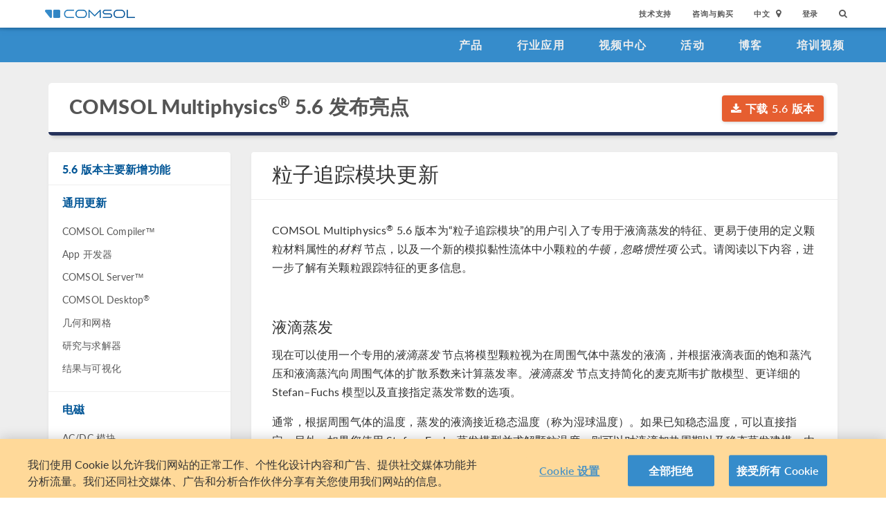

--- FILE ---
content_type: text/html; charset=UTF-8
request_url: http://cn.comsol.com/release/5.6/particle-tracing-module
body_size: 15553
content:
<!DOCTYPE html>
<html lang="zh">
    <head>

    <meta http-equiv="X-UA-Compatible" content="IE=edge" />
    <meta charset="utf-8">

    <meta name="google-site-verification" content="z5hDfT_E7CX17oo2FoMdd5iDrIa5uO2zGiCVzApxl3w" />
    <meta name='yandex-verification' content='6172511f3cfa98fc' />
<script type="text/javascript" src="/js/cm-onetrust.js"></script>
<!-- OneTrust Cookies Consent Notice start -->
<script nonce="3AsqIZuG7AqfeivQ/JN8eQ==" type="text/javascript" src="https://cdn.cookielaw.org/consent/895cce8f-d23a-4dd2-98b6-ce758c88965b/OtAutoBlock.js" ></script>
<script nonce="3AsqIZuG7AqfeivQ/JN8eQ==" src="https://cdn.cookielaw.org/scripttemplates/otSDKStub.js" data-document-language="true" type="text/javascript" charset="UTF-8" data-domain-script="895cce8f-d23a-4dd2-98b6-ce758c88965b" ></script>

    <script type="text/javascript" nonce="3AsqIZuG7AqfeivQ/JN8eQ==">
    function OptanonWrapper() { }
        </script>
<!-- OneTrust Cookies Consent Notice end -->
<script type="text/plain" class='optanon-category-C0001' src="/js/onetrust/cat1.js"></script>
<script type="text/plain" class='optanon-category-C0002' src="/js/onetrust/cat2.js"></script>
<script type="text/plain" class='optanon-category-C0003' src="/js/onetrust/cat3.js"></script>
<script type="text/plain" class='optanon-category-C0004' src="/js/onetrust/cat4.js"></script>
    <title>粒子追踪模块更新 - COMSOL&reg; 5.6 发布亮点</title>
    <meta name="keywords" content="">
<meta name="description" content="COMSOL&#xA0;Multiphysics&#xAE;&#x20;5.6&#x20;&#x7248;&#x672C;&#x7684;&#x201C;&#x7C92;&#x5B50;&#x8FFD;&#x8E2A;&#x6A21;&#x5757;&#x201D;&#x5F15;&#x5165;&#x4E86;&#x591A;&#x9879;&#x66F4;&#x65B0;&#x3002;&#x67E5;&#x770B;&#x65B0;&#x589E;&#x529F;&#x80FD;&#x3002;">
<meta name="viewport" content="width&#x3D;device-width,&#x20;initial-scale&#x3D;1.0">
<link rel="alternate" href="https://cn.comsol.com/release/5.6/particle-tracing-module" hreflang="zh" />
<link rel="alternate" href="https://www.comsol.com/release/5.6/particle-tracing-module" hreflang="en" />
<link rel="alternate" href="https://www.comsol.de/release/5.6/particle-tracing-module" hreflang="de" />
<link rel="alternate" href="https://www.comsol.fr/release/5.6/particle-tracing-module" hreflang="fr-FR" />
<link rel="alternate" href="https://www.comsol.it/release/5.6/particle-tracing-module" hreflang="it" />
<link rel="alternate" href="https://www.comsol.jp/release/5.6/particle-tracing-module" hreflang="ja" />

<script nonce="3AsqIZuG7AqfeivQ/JN8eQ==">
  var consoleOverride = window.console;
  window.console.log = function() { return };

    window.innerOnError = function(msg, url, lineNo, columnNo, error) {
        var message = {
            message:  msg,
            scriptUrl:  url,
            line:  lineNo,
            column: columnNo,
            error: error,
            documentUrl: window.location.href,
        };
        var msgString = JSON.stringify(message);

        httpRequest = new XMLHttpRequest();

        if (!httpRequest) {
            return false;
        }
        httpRequest.open('POST', '/js/onerror');
        httpRequest.setRequestHeader('Content-Type', 'application/x-www-form-urlencoded');
        httpRequest.send('msg=' + encodeURIComponent(msgString));
    };

    window.onerror = function(msg, url, lineNo, columnNo, error) {
        try {
            var string = msg.toLowerCase();
            var substring = "script error";
            //dont log script errors
            console.log(string.indexOf(substring));
            if (string.indexOf(substring) == -1){
                window.innerOnError(msg, url, lineNo, columnNo, error);
            }
        } catch(error) {
            //do nothing for now
        }
        return false;
    };
</script>

<script nonce='3AsqIZuG7AqfeivQ/JN8eQ=='>window.cmCssVersion = 'bootstrap3';</script>
<link href="&#x2F;images&#x2F;favicon.ico" rel="shortcut&#x20;icon" type="image&#x2F;vnd.microsoft.icon">
<link href="&#x2F;css&#x2F;bootstrap3-external-8514694362.css" media="all" rel="stylesheet" type="text&#x2F;css">
<link href="&#x2F;css&#x2F;bootstrap5&#x2F;pages&#x2F;release-compatibility-fix.css,&#x2F;css&#x2F;jquery-ui&#x2F;css&#x2F;ui-lightness&#x2F;jquery-ui-1.10.3.custom.css,&#x2F;css&#x2F;navigation.css,&#x2F;css&#x2F;navigation-bs3-8514694362.css" media="screen" rel="stylesheet" type="text&#x2F;css">
<link href="&#x2F;css&#x2F;print-8514694362.css" media="print" rel="stylesheet" type="text&#x2F;css"><script type="text&#x2F;javascript" src="&#x2F;js&#x2F;jquery.min.js,&#x2F;js&#x2F;release&#x2F;release52.js,&#x2F;js&#x2F;jquery.jslatex.js,&#x2F;js&#x2F;bootstrap3&#x2F;bootstrap.min.js,&#x2F;js&#x2F;bootstrap-modal.js,&#x2F;js&#x2F;jquery-cookie&#x2F;cookie.js,&#x2F;js&#x2F;jquery-ui&#x2F;js&#x2F;jquery-ui.js,&#x2F;js&#x2F;topnav.js,&#x2F;js&#x2F;general.js,&#x2F;js&#x2F;jquery.lazyload.js,&#x2F;js&#x2F;newsfeed.js,&#x2F;js&#x2F;modernizr&#x2F;webp-27304947827.js"></script>
<!--[if lt IE 9]><script type="text&#x2F;javascript" src="&#x2F;js&#x2F;html5-27304947827.js"></script><![endif]-->

<script type="text/javascript" src="//use.typekit.net/zhi5ori.js"></script><script type="text/javascript" nonce="3AsqIZuG7AqfeivQ/JN8eQ==">try{Typekit.load();}catch(e){}</script>

<script nonce="3AsqIZuG7AqfeivQ/JN8eQ==">var jsTrans = {"read-more":"\u6269\u5c55\u9605\u8bfb","read-less":"\u7b80\u7565\u9605\u8bfb","next-btn":"\u4e0b\u4e00\u9875","prev-btn":"\u4e0a\u4e00\u9875","close-btn":"\u5173\u95ed"};</script>

<script script type='text/plain' class='cm-category-C0002' nonce="3AsqIZuG7AqfeivQ/JN8eQ==">
var isComsolVisitor = document.cookie.match('isComsolVisitor=true');
var _gaq = {push: function() {}};
if (!isComsolVisitor) {
    var _gaq = {
       push: function (p) { try {console.log('faux gaq: ', p);} catch (e) {} }
    }
    var ga = function () {}; //stop contact page from sending info to GA
} else {
    (function(i,s,o,g,r,a,m){i['GoogleAnalyticsObject']=r;i[r]=i[r]||function(){
    (i[r].q=i[r].q||[]).push(arguments)},i[r].l=1*new Date();a=s.createElement(o),
    m=s.getElementsByTagName(o)[0];a.async=1;a.src=g;
    let n=s.querySelector('[nonce]');n&&a.setAttribute('nonce',n.nonce||n.getAttribute('nonce'));
    m.parentNode.insertBefore(a,m)
    })(window,document,'script','//www.google-analytics.com/analytics.js','ga');

    ga('create', 'UA-828192-22', 'auto');
    ga('require', 'displayfeatures');
    ga('send', 'pageview');
}
</script>
<!-- Global site tag (gtag.js) - Google Analytics -->
<script type="text/plain" class="optanon-category-C0002" nonce="3AsqIZuG7AqfeivQ/JN8eQ==" 
    async src="https://www.googletagmanager.com/gtag/js?id=G-3TSBK3MTJ3"></script>
<script type="text/plain" class="cm-category-C0002" nonce="3AsqIZuG7AqfeivQ/JN8eQ==">
window.dataLayer = window.dataLayer || [];
function gtag(){dataLayer.push(arguments);}
gtag('js', new Date());

gtag('config', 'G-3TSBK3MTJ3');

const event = new Event("ga4_loaded");
window.dispatchEvent(event);
</script><script type="text/plain" nonce="3AsqIZuG7AqfeivQ/JN8eQ==" class="optanon-category-C0004">
!function(w, d) {
    if (!w.rdt) {
        var p = w.rdt = function() {
            p.sendEvent ? p.sendEvent.apply(p, arguments) : p.callQueue.push(arguments);
        };
        p.callQueue = [];
        var t = d.createElement("script");
        t.src = "https://www.redditstatic.com/ads/pixel.js";
        t.async = true;
        var s = d.getElementsByTagName("script")[0];
        s.parentNode.insertBefore(t, s);
    }
}(window, document);

rdt('init', 'a2_g8leh335h9kp');
rdt('track', 'PageVisit');
</script>
<!-- End Reddit Pixel -->
    <script type="text/plain" class="optanon-category-C0004" src="http://hm.baidu.com/h.js?2c3dfd5fb089759b4971280ad181e9ee"></script>

<meta property="twitter:card" content="website" />
<meta property="twitter:site" content="@COMSOL_Inc" />
<meta property="og:title" content="粒子追踪模块更新 - COMSOL&reg; 5.6 发布亮点" />
<meta property="og:card" content="summary" />
<meta property="og:type" content="website" />
<meta property="og:url" content="http://cn.comsol.com/release/5.6/particle-tracing-module" />
<meta property="og:description" content="COMSOL&nbsp;Multiphysics&reg; 5.6 版本的&ldquo;粒子追踪模块&rdquo;引入了多项更新。查看新增功能。" />
<meta property="og:site_name" content="COMSOL" />
<meta property="og:image" content="https://cdn.comsol.com/release/56/particle-tracing-module/og-particle-tracing-module.png" />

<script type="application/ld+json" nonce="3AsqIZuG7AqfeivQ/JN8eQ==">
{
  "@context": "http://schema.org",
  "@type": "WebSite",
  "url": "http://cn.comsol.com",
  "potentialAction": {
    "@type": "SearchAction",
    "target": "http://cn.comsol.com/search/?s={search_term_string}",
    "query-input": "required name=search_term_string"
  }
}
</script>
</head>
    <body class="site-cn ">

        <!--googleoff: index-->
                        
    <div class="nav-toolbar">
        <a class="topnav-brand active" href="/"><img class="img-responsive center-block conf-comsol-logo logo-mTop" src="https://cdn.comsol.com/company/logo/comsol-logo-130x20.png" alt="COMSOL"></a>
        <!-- toggele search bar -->
        <div class="pull-right float-end nav-toolbar-links" style="display: none"  data-cm-search-bar="search">
            <div class="topnav-searchbar">
                <form class="" role="search" action="/search/">
                    <input type="text" class="hidden-search-input" data-cm-hidden-search data-hj-whitelist gaq-name="topNavDesktop" value="" name="s" placeholder="Search"><button class="search-submit" type="submit"><i class="fa fa-search"></i></button><span class="search-close" data-cm-search-toggle><i class="fa fa-times fa" aria-hidden="true"></i></span>
                </form>
            </div>
        </div>
        <!-- toolbar -->

                <ul class="pull-right float-end nav-toolbar-links" data-cm-search-bar="nav">
            <li class="tn-link" ><a href="/support">技术支持</a></li>
            <li class="tn-link" ><a href="/contact">咨询与购买</a></li>
            <li class="tn-link location-select">
                <div>
                    <div class="location-btn" data-cm-lang-toggle>
                                                中文<span>&nbsp;&nbsp;<i class="fa fa-map-marker fa-solid fa-location-dot"></i></span>
                    </div>
                    <ul style="display: none;" data-cm-lang-list>

                                                                                                        <li>
                                <a tabindex="-1" href="http://www.comsol.de/release/5.6/particle-tracing-module?setlang=1" >Deutsch</a>
                            </li>
                                                                                <li>
                                <a tabindex="-1" href="http://www.comsol.com/release/5.6/particle-tracing-module?setlang=1" >English</a>
                            </li>
                                                                                <li>
                                <a tabindex="-1" href="http://www.comsol.fr/release/5.6/particle-tracing-module?setlang=1" >Français</a>
                            </li>
                                                                                <li>
                                <a tabindex="-1" href="http://www.comsol.it/release/5.6/particle-tracing-module?setlang=1" >Italiano</a>
                            </li>
                                                                                <li>
                                <a tabindex="-1" href="http://www.comsol.jp/release/5.6/particle-tracing-module?setlang=1" >日本語</a>
                            </li>
                                                                                <li>
                                <a tabindex="-1" href="http://cn.comsol.com/release/5.6/particle-tracing-module?setlang=1" >中文</a>
                            </li>
                                                                   </ul>
                </div>
            </li><li class="tn-link tn-login-username" data-cm-logged-in style="display:none">
                    <em><a href="/access/" data-cm-access-full-name data-hj-suppress data-matomo-mask></a></em><span class="footerDivider">|</span>
            </li><li class="tn-link tn-logout-btn" data-cm-logged-in style="display:none">
                    <a href="/access/logout/">退出</a>
            </li><li class="tn-link" data-cm-logged-out>
                    <a href="/access/login">登录</a>
                    </li><li class="tn-link topnav-search" data-cm-search-toggle><i class="fa fa-search" for="focus-input" aria-hidden="true"  ></i></li>
        </ul>

    </div><!-- nav-toolbar-->

    <!-- navbar -->
    <div class="nav-primary-links">
        <ul class="pull-right float-end bottom-nav-links">
            <li class="bn-link"><a href="/products" class="nav-link" >产品</a></li>
            <li class="bn-link"><a href="/industries" class="nav-link">行业应用</a></li>
            <li class="bn-link"><a href="/videos" class="nav-link">视频中心</a></li>
            <li class="bn-link"><a href="/events" class="nav-link">活动</a></li>
            <li class="bn-link"><a href="/blogs" class="nav-link">博客</a></li>
            <li class="bn-link"><a href="/video-training" class="nav-link">培训视频</a></li>
        </ul>
    </div><!-- nav-prim -->

    <!-- mobile -->
    <div class="top-tool mobile-nav-toolbar">

        <!-- toggle search -->
        <div class="topnav-searchbar pull-right float-end" style="display: none"  data-cm-search-bar="search">
            <form class="" role="search" action="/search/">
                <input type="search" gaq-name="topNavDesktop" value="" name="s" placeholder="Search"><button class="search-submit" type="submit" ><i class="fa fa-search"></i></button><span class="search-close" data-cm-search-toggle><i class="fa fa-times" aria-hidden="true"></i></span>
            </form>
        </div>

        <div class="mobile-top" data-cm-search-bar="nav">
            <a class="topnav-brand active" href="/"><img class="img-responsive center-block conf-comsol-logo" src="https://cdn.comsol.com/company/logo/comsol-logo-130x20.png" alt="COMSOL"></a>
            <!-- menu and drop down -->

            <div class="menu-btn pull-right float-end" data-cm-menu-toggle>
                Menu
            </div>
            <div class="mobile-nav-primary-links" style="display: none;" data-cm-menu-list>
                <ul class="mobile-bottom-nav-links">
                    <li><a href="/products" class="nav-link">产品</a></li>
                    <li><a href="/industries" class="nav-link">行业应用</a></li>
                    <li><a href="/videos" class="nav-link">视频中心</a></li>
                    <li><a href="/events" class="nav-link">活动</a></li>
                    <li><a href="/blogs" class="nav-link">博客</a></li>
                    <li><a href="/video-training" class="nav-link">培训视频</a></li>
                    <li><a href="/support" class="nav-link">技术支持</a></li>
                </ul>
            </div>
            <!--  -->
            <!-- search -->

            <div class="tn-link topnav-search pull-right float-end" data-cm-search-toggle><i class="fa fa-search" aria-hidden="true"></i></div>

        </div>
    </div><!-- mobile -->

    <div class="bottom-tool mobile-nav-toolbar">
        <ul class="pull-right float-end nav-toolbar-links">
                         <li class="tn-link tn-login-username" data-cm-logged-in style="display:none">
                    <em><a href="/access/" data-cm-access-full-name data-hj-suppress data-matomo-mask></a></em><span class="footerDivider">|</span>
        </li><li class="tn-link tn-logout-btn" data-cm-logged-in style="display:none">
                    <a href="/access/logout/">退出</a>
        </li>
        <li class="tn-link" data-cm-logged-out>
                    <a href="/access/login">登录</a>
            </li>
            <li class="bn-link" ><a href="/contact" class="nav-link">咨询与购买</a></li>
            <li class="bn-link">
                <div class="location-select">
                    <div class="location-btn mobile-btn-location" data-cm-lang-toggle>
                        <span><i class="fa fa-map-marker fa-solid fa-location-dot"></i></span>
                    </div>
                    <ul style="display: none;" data-cm-lang-list><!-- continents -->
                        <!--  -->
                                                                                                        <li>
                                <a tabindex="-1" href="http://www.comsol.de/release/5.6/particle-tracing-module?setlang=1" >Deutsch</a>
                            </li>
                                                                                <li>
                                <a tabindex="-1" href="http://www.comsol.com/release/5.6/particle-tracing-module?setlang=1" >English</a>
                            </li>
                                                                                <li>
                                <a tabindex="-1" href="http://www.comsol.fr/release/5.6/particle-tracing-module?setlang=1" >Français</a>
                            </li>
                                                                                <li>
                                <a tabindex="-1" href="http://www.comsol.it/release/5.6/particle-tracing-module?setlang=1" >Italiano</a>
                            </li>
                                                                                <li>
                                <a tabindex="-1" href="http://www.comsol.jp/release/5.6/particle-tracing-module?setlang=1" >日本語</a>
                            </li>
                                                                                <li>
                                <a tabindex="-1" href="http://cn.comsol.com/release/5.6/particle-tracing-module?setlang=1" >中文</a>
                            </li>
                                                                   </ul>
                </div>
            </li>
        </ul>
    </div>
<!--</nav> -->
                <!--googleon: index-->
        <div class="content">
            <div class="contentWindow">
                                <div class="rh51-bg rh53">
    <div class="rh51-container container">

        <div class="card heading-card-release55">
    <div class="row">
        <div class="col-xs-12">
            <div class="heading-card-title">
                <h1><a href="/release/5.6">COMSOL&nbsp;Multiphysics<sup>&reg;</sup> 5.6 发布亮点</a></h1>
                <a class="btn hidden-xs" href="/product-download"><i class="fa fa-download"></i> 下载 5.6 版本</a>
            </div>

        </div><!-- end col-xs-12 -->
    </div><!-- end Row -->
</div><!-- end content box -->
<!-- This ends the Title Bar -->


        <div class="spacer"></div>

        <div class="row rh55-content" rh52-content>

            <div class="col-sm-4 col-md-3">
                
<div class="rh51-sidebar-mobile-trigger visible-xs">
<div class="row">
<div class="col-xs-12">
    <a class="r51-btn rh51-dl-btn" href="/product-download"><i class="fa fa-download"></i></a>
    <button class="btn r51-btn r51-btn-menuToggle" data-toggle="collapse" data-target="#collapseExample" cm-release51-menutoggle>View All</button><!-- toggle button for nav on mobile -->
</div>
</div>
</div>

<div class="doublespacer visible-xs"></div>

<div cm-scrolly-followy-container>

<div cm-scrolly-followy-fill class="r51-sticky-scroll-filler"> </div>

<div class="rh51-sidebar-wrap collapse" id="collapseExample" cm-scrolly-followy-nav>
    <ul class="list-unstyled r51-toc" cm-release51-sidenav>
                <li class="r51-toc-parent r51-toc-intro " cm-release51-toc-parent>

            <span><a href="/release/5.6" class="">5.6 版本主要新增功能</a></span>
        </li>
        <li class="r51-toc-parent" cm-release51-toc-parent>
            <span>通用更新</span>             <ul class="list-unstyled">
                    <li><a href="/release/5.6/comsol-compiler">
                    COMSOL&nbsp;Compiler&trade;                    </a></li>
                    <li><a href="/release/5.6/application-builder">
                    App 开发器                    </a></li>
                        <li><a href="/release/5.6/comsol-server">
                    COMSOL&nbsp;Server&trade;                    </a></li>
                        <li><a href="/release/5.6/comsol-desktop">
                    COMSOL&nbsp;Desktop<sup>&reg;</sup>                    </a></li>
                        <li><a href="/release/5.6/geometry-and-mesh">
                    几何和网格                    </a></li>
                        <li><a href="/release/5.6/studies-and-solvers">
                    研究与求解器                    </a></li>
                        <li><a href="/release/5.6/postprocessing-and-visualization">
                    结果与可视化                    </a></li>
            </ul>
        </li>
        <li class="r51-toc-parent" cm-release51-toc-parent>

            <span>电磁</span>
            <ul class="list-unstyled">
            <li><a href="/release/5.6/acdc-module">
                    AC/DC 模块                    </a></li>
                        <li><a href="/release/5.6/rf-module">
                    RF 模块                    </a></li>
                        <li><a href="/release/5.6/wave-optics-module">
                    波动光学模块                    </a></li>
                        <li><a href="/release/5.6/ray-optics-module">
                    射线光学模块                    </a></li>
                        <li><a href="/release/5.6/semiconductor-module">
                    半导体模块                    </a></li>
                        
            </ul>
        </li>
        <li class="r51-toc-parent" cm-release51-toc-parent>

            <span><p>结构 &amp; 声学</p>
</span>
            <ul class="list-unstyled">
            <li><a href="/release/5.6/structural-mechanics-module">
                    结构力学模块                    </a></li>
                        <li><a href="/release/5.6/nonlinear-structural-materials-module">
                    非线性结构材料模块                    </a></li>
                        <li><a href="/release/5.6/composite-materials-module">
                    复合材料模块                    </a></li>
                        <li><a href="/release/5.6/geomechanics-module">
                    岩土力学模块                    </a></li>
                        <li><a href="/release/5.6/multibody-dynamics-module">
                    多体动力学模块                    </a></li>
                        <li><a href="/release/5.6/rotordynamics-module">
                    转子动力学模块                    </a></li>
                        <li><a href="/release/5.6/acoustics-module">
                    声学模块                    </a></li>
                        <li><a href="/release/5.6/mems-module">
                    MEMS 模块                    </a></li>
            </ul>
        </li>
         <li class="r51-toc-parent" cm-release51-toc-parent>

            <span><p>流体 &amp; 传热</p>
</span>
            <ul class="list-unstyled">
            <li><a href="/release/5.6/cfd-module">
                    CFD 模块                    </a></li>
                    <li><a href="/release/5.6/polymer-flow-module">
                    聚合物流动模块                    </a></li>
                                        <li><a href="/release/5.6/microfluidics-module">
                    微流体模块                    </a></li>
                        <li><a href="/release/5.6/porous-media-flow-module">
                    多孔介质流模块                    </a></li>
                        <li><a href="/release/5.6/subsurface-flow-module">
                    地下水流模块                    </a></li>
                    <li><a href="/release/5.6/pipe-flow-module">
                    管道流模块                    </a></li>
                                                <li><a href="/release/5.6/metal-processing-module">
                    金属加工模块                    </a></li>
                        <li><a href="/release/5.6/heat-transfer-module">
                    传热模块                    </a></li>
            </ul>
        </li>
        <li class="r51-toc-parent" cm-release51-toc-parent>

            <span>化工</span>
            <ul class="list-unstyled">
            <li><a href="/release/5.6/chemical-reaction-engineering-module">
                    化学反应工程模块                    </a></li>
                        <li><a href="/release/5.6/battery-design-module">
                    电池模块                    </a></li>
                        <li><a href="/release/5.6/electrodeposition-module">
                    电镀模块                    </a></li>
                        <li><a href="/release/5.6/corrosion-module">
                    腐蚀模块                    </a></li>
                        <li><a href="/release/5.6/electrochemistry-module">
                    电化学模块                    </a></li>
                        <li><a href="/release/5.6/fuel-cell-and-electrolyzer-module">
                    燃料电池和电解槽模块                    </a></li>
            </ul>
        </li>
        <li class="r51-toc-parent" cm-release51-toc-parent>

            <span>多功能</span>
            <ul class="list-unstyled">
                    <li><a href="/release/5.6/optimization-module">
                    优化模块                    </a></li>
                    <li><a href="/release/5.6/particle-tracing-module">
                    粒子追踪模块                    </a></li>
                        <li><a href="/release/5.6/liquid-and-gas-properties-module">
                    气液属性模块                    </a></li>
            </ul>
        </li>
        <li class="r51-toc-parent" cm-release51-toc-parent>

            <span>接口</span>
            <ul class="list-unstyled">
                        <li><a href="/release/5.6/livelink-matlab">
                    LiveLink&trade; <span class="llCompany"><em class="ipFor">for</em>&nbsp;MATLAB<sup>&reg;</sup></span>                    </a></li>
                        <li><a href="/release/5.6/livelink-simulink">
                    LiveLink&trade; <span class="llCompany"><em class="ipFor">for</em>&nbsp;Simulink<sup>&reg;</sup></span>                    </a></li>
                                             <li><a href="/release/5.6/cad-import-module">
                    CAD 导入模块                    </a></li>
                        <li><a href="/release/5.6/design-module">
                    设计模块                    </a></li>
                        <li><a href="/release/5.6/ecad-import-module">
                    ECAD 导入模块                    </a></li>
                        <li><a href="/release/5.6/livelink-excel">
                    LiveLink&trade; <span class="llCompany"><em class="ipFor">for</em>&nbsp;Excel<sup>&reg;</sup></span>                    </a></li>
                        <li><a href="/release/5.6/livelink-solidworks">
                    LiveLink&trade; <span class="llCompany"><em class="ipFor">for</em>&nbsp;SOLIDWORKS<sup>&reg;</sup></span>                    </a></li>
                        <li><a href="/release/5.6/livelink-inventor">
                    LiveLink&trade; <span class="llCompany"><em class="ipFor">for</em>&nbsp;Inventor<sup>&reg;</sup></span>                    </a></li>
                        <li><a href="/release/5.6/livelink-autocad">
                    LiveLink&trade; <span class="llCompany"><em class="ipFor">for</em>&nbsp;AutoCAD<sup>&reg;</sup></span>                    </a></li>
                        <li><a href="/release/5.6/livelink-revit">
                    LiveLink&trade; <span class="llCompany"><em class="ipFor">for</em>&nbsp;Revit<sup>&reg;</sup></span>                    </a></li>
                    <li><a href="/release/5.6/livelink-proengineer">
                    LiveLink&trade; <span class="llCompany"><em class="ipFor">for</em>&nbsp;PTC Pro/ENGINEER<sup>&reg;</sup></span>                    </a></li>
                        <li><a href="/release/5.6/livelink-creo-parametric">
                    LiveLink&trade; <span class="llCompany"><em class="ipFor">for</em>&nbsp;PTC Creo Parametric&trade;</span>                    </a></li>
                        <li><a href="/release/5.6/livelink-solid-edge">
                    LiveLink&trade; <span class="llCompany"><em class="ipFor">for</em>&nbsp;Solid Edge<sup>&reg;</sup></span>                    </a></li>
            </ul>
        </li>
        </ul>

        <a class="r51-btn rh51-dl-btn hidden-xs r51-sidebarButton" href="/product-download"><i class="fa fa-download"></i> 下载 5.6 版本</a>
</div>

</div><!-- /cm-scrolly-followy-box -->
            </div>

            <div class="col-sm-8 col-md-9">
                <div cm-release51-page-content>
                                        <div class="rh51-body-wrap content">
     
<h2 class='first'>粒子追踪模块更新</h2>

<p>COMSOL&nbsp;Multiphysics<sup>&reg;</sup> 5.6 版本为“粒子追踪模块”的用户引入了专用于液滴蒸发的特征、更易于使用的定义颗粒材料属性的<em>材料</em> 节点，以及一个新的模拟黏性流体中小颗粒的<em>牛顿，忽略惯性项</em> 公式。请阅读以下内容，进一步了解有关颗粒跟踪特征的更多信息。</p>
<h3 class='first'>液滴蒸发</h3>

<p>现在可以使用一个专用的<em>液滴蒸发</em> 节点将模型颗粒视为在周围气体中蒸发的液滴，并根据液滴表面的饱和蒸汽压和液滴蒸汽向周围气体的扩散系数来计算蒸发率。<em>液滴蒸发</em> 节点支持简化的麦克斯韦扩散模型、更详细的 Stefan–Fuchs 模型以及直接指定蒸发常数的选项。</p>

<p>通常，根据周围气体的温度，蒸发的液滴接近稳态温度（称为湿球温度）。如果已知稳态温度，可以直接指定。另外，如果您使用 Stefan–Fuchs 蒸发模型并求解颗粒温度，则可以对液滴加热周期以及稳态蒸发建模。由于加热时间可能占液滴总寿命的很大一部分，因此当周围的空气比释放到空气中的液滴温度高得多时，这非常有用。</p>

<p>
<div class='rh-image rh_image'>
        <a href="http://cdn.comsol.com/release/56/particle-tracing-module/droplet-evaporation.zh_CN.png" class="thumbnail cmImgBox lazyload print-small"
    data-gallery="cmImgModal"
    title="&#x6DB2;&#x6EF4;&#x84B8;&#x53D1;&#x793A;&#x4F8B;" 
    caption="&lt;p&gt;&lt;em&gt;&#x6C34;&#x6EF4;&#x5728;&#x5468;&#x56F4;&#x7A7A;&#x6C14;&#x4E2D;&#x84B8;&#x53D1;&#x7684;&#x8FC7;&#x7A0B;&#x3002;&#x9897;&#x7C92;&#x5927;&#x5C0F;&#x548C;&#x989C;&#x8272;&#x8868;&#x8FBE;&#x5F0F;&#x4E0E;&#x9897;&#x7C92;&#x8D28;&#x91CF;&#x6210;&#x6B63;&#x6BD4;&#x3002;&lt;&#x2F;em&gt;&lt;&#x2F;p&gt;"
    data-cm-alt="&#x6C34;&#x6EF4;&#x5206;&#x6563;&#x5230;&#x76D2;&#x5B50;&#x5185;&#x90E8;&#x6A21;&#x62DF;&#x7684;&#x5468;&#x56F4;&#x7A7A;&#x6C14;&#x4E2D;&#xFF0C;&#x8F83;&#x5927;&#x7684;&#x6C34;&#x6EF4;&#x4E3A;&#x7EA2;&#x8272;&#xFF0C;&#x8F83;&#x5C0F;&#x7684;&#x6C34;&#x6EF4;&#x4E3A;&#x84DD;&#x8272;&#x3002;"        > 
  <img id="" data-original="http&#x3A;&#x2F;&#x2F;cdn.comsol.com&#x2F;release&#x2F;56&#x2F;particle-tracing-module&#x2F;droplet-evaporation.zh_CN.png" alt="&#x6C34;&#x6EF4;&#x5206;&#x6563;&#x5230;&#x76D2;&#x5B50;&#x5185;&#x90E8;&#x6A21;&#x62DF;&#x7684;&#x5468;&#x56F4;&#x7A7A;&#x6C14;&#x4E2D;&#xFF0C;&#x8F83;&#x5927;&#x7684;&#x6C34;&#x6EF4;&#x4E3A;&#x7EA2;&#x8272;&#xFF0C;&#x8F83;&#x5C0F;&#x7684;&#x6C34;&#x6EF4;&#x4E3A;&#x84DD;&#x8272;&#x3002;" class="lazyload" src="/shared/images/graydot.gif" width="100%" />  </a>

        <div class='rh-image-description rh-image__caption'>
           <em>水滴在周围空气中蒸发的过程。颗粒大小和颜色表达式与颗粒质量成正比。</em>
        </div>
</div></p>
<h3 class='first'>来自材料的颗粒属性</h3>

<p>在<em>流体流动颗粒跟踪</em> 接口中，现在可以从<em>材料</em> 节点获取颗粒材料属性，而不必直接指定。通过这一更改，您可以在颗粒跟踪模型中更有效地使用“材料库”。还可以在多个不同的力使用相同的材料属性时简化操作：您只需指定这个属性一次。</p>

<p>默认情况下，每个<em>流体流动颗粒跟踪</em> 模型都需要指定颗粒密度。根据添加到模型的附加力和其他特征，可能还需要其他材料属性，例如，<em>介电泳力</em> 域条件需要颗粒的相对介电常数和电导率。这些属性将自动取自用于定义颗粒密度的相同材料，您也可以选择自己定义任何材料属性，而不是从“材料库”中获取。使用新的<em>液滴蒸发</em> 节点将模型颗粒视为蒸发液滴时，您也可以从另一个<em>材料</em> 节点获取汽相的属性。</p>

<p>
<div class='rh-image rh_image'>
        <a href="http://cdn.comsol.com/release/56/particle-tracing-module/particle-properties-material-libraries-comsol.zh_CN.PNG" class="thumbnail cmImgBox lazyload print-small"
    data-gallery="cmImgModal"
    title="&#x6F14;&#x793A;&#x5982;&#x4F55;&#x4ECE;&#x6750;&#x6599;&#x5E93;&#x4E2D;&#x83B7;&#x53D6;&#x9897;&#x7C92;&#x5C5E;&#x6027;" 
    caption="&lt;p&gt;&lt;em&gt;&#x5178;&#x578B;&#x7528;&#x6CD5;&#xFF0C;&#x9897;&#x7C92;&#x5BC6;&#x5EA6;&#x53D6;&#x81EA;&#x6750;&#x6599;&#x5E93;&#x4E2D;&#x7684;&#x5185;&#x7F6E;&#x77F3;&#x82F1;&#x73BB;&#x7483;&#x3002;&lt;&#x2F;em&gt;&lt;&#x2F;p&gt;"
    data-cm-alt="COMSOL&#x20;Multiphysics&#x20;5.6&#x20;&#x7248;&#x672C;&#x7528;&#x6237;&#x754C;&#x9762;&#xFF0C;&#x663E;&#x793A;&#x4E86;&#x5C42;&#x6D41;&#x6DF7;&#x5408;&#x5668;&#x6A21;&#x578B;&#x7684;&#x201C;&#x7C92;&#x5B50;&#x5C5E;&#x6027;&#x201D;&#x8BBE;&#x7F6E;&#xFF0C;&#x8BE5;&#x6A21;&#x578B;&#x663E;&#x793A;&#x5728;&#x201C;&#x56FE;&#x5F62;&#x201D;&#x7A97;&#x53E3;&#x4E2D;&#x3002;"        > 
  <img id="" data-original="http&#x3A;&#x2F;&#x2F;cdn.comsol.com&#x2F;release&#x2F;56&#x2F;particle-tracing-module&#x2F;particle-properties-material-libraries-comsol.zh_CN.PNG" alt="COMSOL&#x20;Multiphysics&#x20;5.6&#x20;&#x7248;&#x672C;&#x7528;&#x6237;&#x754C;&#x9762;&#xFF0C;&#x663E;&#x793A;&#x4E86;&#x5C42;&#x6D41;&#x6DF7;&#x5408;&#x5668;&#x6A21;&#x578B;&#x7684;&#x201C;&#x7C92;&#x5B50;&#x5C5E;&#x6027;&#x201D;&#x8BBE;&#x7F6E;&#xFF0C;&#x8BE5;&#x6A21;&#x578B;&#x663E;&#x793A;&#x5728;&#x201C;&#x56FE;&#x5F62;&#x201D;&#x7A97;&#x53E3;&#x4E2D;&#x3002;" class="lazyload" src="/shared/images/graydot.gif" width="100%" />  </a>

        <div class='rh-image-description rh-image__caption'>
           <em>典型用法，颗粒密度取自材料库中的内置石英玻璃。</em>
        </div>
</div></p>
<h3 class='first'>用于跟踪流体中小颗粒的新公式</h3>

<p><em>流体流动颗粒跟踪</em> 接口提供一个新的颗粒跟踪公式，称为<em>牛顿，忽略惯性项</em> 公式，它假设曳力抵消了作用在颗粒上的所有其他力，求解颗粒位置的一阶方程。本质上，这忽略了颗粒首次插入流体时的颗粒加速度。</p>

<p>通常，解析流体中颗粒加速度所需的时间步长与粒径的平方成正比。因此，对非常小的颗粒（大约数十微米或更小，具体取决于流体）进行完全惯性处理需要非常小的时步，运行研究会变得相当缓慢。新的<em>牛顿，忽略惯性项</em> 公式支持采用更大的时步，而不会引起任何其他的数值不稳定。您可以在<a href="/model/dielectrophoretic-separation-of-platelets-from-red-blood-cells-17013">使用介电泳从红细胞中分离血小板</a>和<a href="/model/particle-trajectories-in-a-laminar-static-mixer-10644">层流静态混合器中的颗粒轨迹</a>模型中看到这一新特征的应用演示。</p>

<p>
<div class='rh-image rh_image'>
        <a href="http://cdn.comsol.com/release/56/particle-tracing-module/newtonian-ignore-inertial-terms.zh_CN.PNG" class="thumbnail cmImgBox lazyload print-small"
    data-gallery="cmImgModal"
    title="&#x4F7F;&#x7528;&#x201C;&#x725B;&#x987F;&#xFF0C;&#x5FFD;&#x7565;&#x60EF;&#x6027;&#x9879;&#x201D;&#x516C;&#x5F0F;&#x7684;&#x793A;&#x4F8B;" 
    caption="&lt;p&gt;&lt;em&gt;&#x9009;&#x4E2D;&lt;&#x2F;em&gt;&#x20;&#x725B;&#x987F;&#xFF0C;&#x5FFD;&#x7565;&#x60EF;&#x6027;&#x9879;&lt;em&gt;&#x516C;&#x5F0F;&#x540E;&#x7684;&#x7269;&#x7406;&#x573A;&#x63A5;&#x53E3;&#x8BBE;&#x7F6E;&#x548C;&#x65B9;&#x7A0B;&#x663E;&#x793A;&#x3002;&lt;&#x2F;em&gt;&lt;&#x2F;p&gt;"
    data-cm-alt="COMSOL&#x20;Multiphysics&#x20;5.6&#x20;&#x7248;&#x672C;&#x7528;&#x6237;&#x754C;&#x9762;&#xFF0C;&#x663E;&#x793A;&#x201C;&#x6D41;&#x4F53;&#x6D41;&#x52A8;&#x9897;&#x7C92;&#x8DDF;&#x8E2A;&#x201D;&#x63A5;&#x53E3;&#x8BBE;&#x7F6E;&#xFF0C;&#x5176;&#x4E2D;&#x201C;&#x725B;&#x987F;&#xFF0C;&#x5FFD;&#x7565;&#x60EF;&#x6027;&#x9879;&#x201D;&#x516C;&#x5F0F;&#x4E3A;&#x9009;&#x5B9A;&#x72B6;&#x6001;&#xFF0C;&#x201C;&#x56FE;&#x5F62;&#x201D;&#x7A97;&#x53E3;&#x663E;&#x793A;&#x4E00;&#x4E2A;&#x5C42;&#x6D41;&#x6DF7;&#x5408;&#x5668;&#x6A21;&#x578B;&#x3002;"        > 
  <img id="" data-original="http&#x3A;&#x2F;&#x2F;cdn.comsol.com&#x2F;release&#x2F;56&#x2F;particle-tracing-module&#x2F;newtonian-ignore-inertial-terms.zh_CN.PNG" alt="COMSOL&#x20;Multiphysics&#x20;5.6&#x20;&#x7248;&#x672C;&#x7528;&#x6237;&#x754C;&#x9762;&#xFF0C;&#x663E;&#x793A;&#x201C;&#x6D41;&#x4F53;&#x6D41;&#x52A8;&#x9897;&#x7C92;&#x8DDF;&#x8E2A;&#x201D;&#x63A5;&#x53E3;&#x8BBE;&#x7F6E;&#xFF0C;&#x5176;&#x4E2D;&#x201C;&#x725B;&#x987F;&#xFF0C;&#x5FFD;&#x7565;&#x60EF;&#x6027;&#x9879;&#x201D;&#x516C;&#x5F0F;&#x4E3A;&#x9009;&#x5B9A;&#x72B6;&#x6001;&#xFF0C;&#x201C;&#x56FE;&#x5F62;&#x201D;&#x7A97;&#x53E3;&#x663E;&#x793A;&#x4E00;&#x4E2A;&#x5C42;&#x6D41;&#x6DF7;&#x5408;&#x5668;&#x6A21;&#x578B;&#x3002;" class="lazyload" src="/shared/images/graydot.gif" width="100%" />  </a>

        <div class='rh-image-description rh-image__caption'>
           <em>选中</em> 牛顿，忽略惯性项<em>公式后的物理场接口设置和方程显示。</em>
        </div>
</div></p>
<h3 class='first'>数密度计算</h3>

<p>新的<em>数密度计算</em> 特征可用于通过对每个域网格单元求平均来计算仿真域内的颗粒数密度。</p>

<p>
<div class='rh-image rh_image'>
        <a href="http://cdn.comsol.com/release/56/particle-tracing-module/rf-coupler-number-density.zh_CN.png" class="thumbnail cmImgBox lazyload print-small"
    data-gallery="cmImgModal"
    title="RF&#x20;&#x8026;&#x5408;&#x5668;" 
    caption="&lt;p&gt;&lt;em&gt;RF&#x20;&#x8026;&#x5408;&#x5668;&#x4E2D;&#x7684;&#x6C14;&#x4F53;&#x5206;&#x5B50;&#x3002;&#x6570;&#x5BC6;&#x5EA6;&#x4EE5;&#x5BF9;&#x6570;&#x523B;&#x5EA6;&#x663E;&#x793A;&#x4E3A;&#x7A7F;&#x8FC7;&#x51E0;&#x4F55;&#x5F62;&#x72B6;&#x4E2D;&#x95F4;&#x7684;&#x5207;&#x9762;&#x56FE;&#x3002;&#x6700;&#x9AD8;&#x6570;&#x5BC6;&#x5EA6;&#x51FA;&#x73B0;&#x5728;&#x5206;&#x5B50;&#x8FDB;&#x5165;&#x51E0;&#x4F55;&#x7684;&#x5DE6;&#x7AEF;&#xFF08;&#x7EA2;&#x8272;&#xFF09;&#x3002;&lt;&#x2F;em&gt;&lt;&#x2F;p&gt;"
    data-cm-alt="&#x4E00;&#x4E2A;&#x20;RF&#x20;&#x8026;&#x5408;&#x5668;&#x6A21;&#x578B;&#xFF0C;&#x6C14;&#x4F53;&#x5206;&#x5B50;&#x663E;&#x793A;&#x4E3A;&#x9ED1;&#x8272;&#x7403;&#x4F53;&#xFF0C;&#x6570;&#x5BC6;&#x5EA6;&#x663E;&#x793A;&#x4E3A;&#x7EA2;&#x8272;&#x5230;&#x7EFF;&#x8272;&#x6E10;&#x53D8;&#x7684;&#x5207;&#x9762;&#x56FE;&#x3002;"        > 
  <img id="" data-original="http&#x3A;&#x2F;&#x2F;cdn.comsol.com&#x2F;release&#x2F;56&#x2F;particle-tracing-module&#x2F;rf-coupler-number-density.zh_CN.png" alt="&#x4E00;&#x4E2A;&#x20;RF&#x20;&#x8026;&#x5408;&#x5668;&#x6A21;&#x578B;&#xFF0C;&#x6C14;&#x4F53;&#x5206;&#x5B50;&#x663E;&#x793A;&#x4E3A;&#x9ED1;&#x8272;&#x7403;&#x4F53;&#xFF0C;&#x6570;&#x5BC6;&#x5EA6;&#x663E;&#x793A;&#x4E3A;&#x7EA2;&#x8272;&#x5230;&#x7EFF;&#x8272;&#x6E10;&#x53D8;&#x7684;&#x5207;&#x9762;&#x56FE;&#x3002;" class="lazyload" src="/shared/images/graydot.gif" width="100%" />  </a>

        <div class='rh-image-description rh-image__caption'>
           <em>RF 耦合器中的气体分子。数密度以对数刻度显示为穿过几何形状中间的切面图。最高数密度出现在分子进入几何的左端（红色）。</em>
        </div>
</div></p>
<h3 class='first'>对流加热和冷却的功能改进</h3>

<p>在求解颗粒温度时，现在有两种不同的方法对颗粒进行对流加热或冷却。首先，您可以直接指定传热系数 <em>h</em>，也可以指定颗粒努塞尔数 Nu 和流体的导热系数 <em>k</em>；然后软件将自动计算传热系数。</p>

<p>
<div class='rh-Timage'>
    <a href="http://cdn.comsol.com/release/56/particle-tracing-module/specify-nusselt-number-comsol.zh_CN.png" class="cmImgBox" data-toggle="modal" data-target="cmImgModal"
    data-gallery="cmImgModal"
    title="COMSOL&#x20;Multiphysics&#x20;5.6&#x20;&#x7248;&#x672C;&#x4E2D;&#x201C;&#x6A21;&#x578B;&#x5F00;&#x53D1;&#x5668;&#x201D;&#x548C;&#x201C;&#x5BF9;&#x6D41;&#x70ED;&#x635F;&#x8017;&#x201D;&#x8BBE;&#x7F6E;&#x7684;&#x7279;&#x5199;&#x89C6;&#x56FE;&#xFF0C;&#x5176;&#x4E2D;&#x9009;&#x4E2D;&#x4E86;&#x201C;&#x6307;&#x5B9A;&#x52AA;&#x585E;&#x5C14;&#x6570;&#x201D;&#x9009;&#x9879;&#x3002;"
    caption="&lt;p&gt;&lt;em&gt;&#x6D41;&#x4F53;&#x70ED;&#x5BFC;&#x7387;&#x548C;&#x9897;&#x7C92;&#x52AA;&#x585E;&#x5C14;&#x6570;&#x8BBE;&#x7F6E;&#x7684;&#x5C4F;&#x5E55;&#x622A;&#x56FE;&#x3002;&lt;&#x2F;em&gt;&lt;&#x2F;p&gt;&#x0A;">
    查看屏幕截图</a>

</div></p>
<h3 class='first'>质量、温度和其他变量的随机抽样</h3>

<p>当您对颗粒辅助因变量进行初始化时，可以确切地抽样它们的初始值，在 COMSOL&nbsp;Multiphysics<sup>&reg;</sup> 5.6 版本中，也可以随机抽样。使用随机选项时，您可以从内置的正态分布、对数正态分布或均匀分布中抽样。对于<em>流体流动颗粒跟踪</em> 接口，您还可以从这些分布中对初始颗粒质量或直径抽样。在对直径抽样时，有一个内置选项可以输入索特平均直径，这是描述气溶胶颗粒尺寸分布的常用方法。索特平均直径以及其他用于描述颗粒大小分布的新变量也可用于后处理。</p>

<p>
<div class='rh-Timage'>
    <a href="http://cdn.comsol.com/release/56/particle-tracing-module/initial-particle-diameter-settings-comsol.zh_CN.png" class="cmImgBox" data-toggle="modal" data-target="cmImgModal"
    data-gallery="cmImgModal"
    title="COMSOL&#x20;Multiphysics&#x20;5.6&#x20;&#x7248;&#x672C;&#x4E2D;&#x7684;&#x201C;&#x4ECE;&#x6805;&#x683C;&#x91CA;&#x653E;&#x201D;&#x8BBE;&#x7F6E;&#xFF0C;&#x5176;&#x4E2D;&#x201C;&#x521D;&#x59CB;&#x7C92;&#x5F84;&#x201D;&#x90E8;&#x5206;&#x4E3A;&#x5C55;&#x5F00;&#x72B6;&#x6001;&#x3002;"
    caption="&lt;p&gt;&lt;em&gt;&#x91CA;&#x653E;&#x7684;&#x9897;&#x7C92;&#x7684;&#x521D;&#x59CB;&#x76F4;&#x5F84;&#x8BBE;&#x7F6E;&#x3002;&#x53EF;&#x4EE5;&#x4ECE;&#x5BF9;&#x6570;&#x6B63;&#x6001;&#x5206;&#x5E03;&#x4E2D;&#x786E;&#x5207;&#x5730;&#x6216;&#x968F;&#x673A;&#x5730;&#x62BD;&#x6837;&#x9897;&#x7C92;&#x3002;&lt;&#x2F;em&gt;&lt;&#x2F;p&gt;&#x0A;">
    查看屏幕截图</a>

</div></p>

<p>
<div class='rh-image rh_image'>
        <a href="http://cdn.comsol.com/release/56/particle-tracing-module/particle-size-random-sampling.zh_CN.png" class="thumbnail cmImgBox lazyload print-small"
    data-gallery="cmImgModal"
    title="&#x9897;&#x7C92;" 
    caption="&lt;p&gt;&lt;em&gt;&#x9897;&#x7C92;&#x4EE5;&#x5BF9;&#x6570;&#x6B63;&#x6001;&#x76F4;&#x5F84;&#x5206;&#x5E03;&#x91CA;&#x653E;&#x3002;&#x4E0E;&#x4EE5;&#x524D;&#x7248;&#x672C;&#x7684;&#x8F6F;&#x4EF6;&#x76F8;&#x6BD4;&#xFF0C;&#x5728;&#x20;COMSOL&amp;nbsp&#x3B;Multiphysics&lt;sup&gt;&amp;reg&#x3B;&lt;&#x2F;sup&gt;&#x20;5.6&#x20;&#x7248;&#x672C;&#x4E2D;&#x66F4;&#x5BB9;&#x6613;&#x8BBE;&#x7F6E;&#x8FD9;&#x79CD;&#x5206;&#x5E03;&#x3002;&lt;&#x2F;em&gt;&lt;&#x2F;p&gt;"
    data-cm-alt="&#x4EE3;&#x8868;&#x9897;&#x7C92;&#x7684;&#x4E0D;&#x540C;&#x5927;&#x5C0F;&#x548C;&#x8272;&#x8C03;&#x7684;&#x7EA2;&#x8272;&#x548C;&#x84DD;&#x8272;&#x5706;&#x5708;&#x9635;&#x5217;&#x3002;"        > 
  <img id="" data-original="http&#x3A;&#x2F;&#x2F;cdn.comsol.com&#x2F;release&#x2F;56&#x2F;particle-tracing-module&#x2F;particle-size-random-sampling.zh_CN.png" alt="&#x4EE3;&#x8868;&#x9897;&#x7C92;&#x7684;&#x4E0D;&#x540C;&#x5927;&#x5C0F;&#x548C;&#x8272;&#x8C03;&#x7684;&#x7EA2;&#x8272;&#x548C;&#x84DD;&#x8272;&#x5706;&#x5708;&#x9635;&#x5217;&#x3002;" class="lazyload" src="/shared/images/graydot.gif" width="100%" />  </a>

        <div class='rh-image-description rh-image__caption'>
           <em>颗粒以对数正态直径分布释放。与以前版本的软件相比，在 COMSOL&nbsp;Multiphysics<sup>&reg;</sup> 5.6 版本中更容易设置这种分布。</em>
        </div>
</div></p>

<p><br/></p>
<h3 class='first'>从“均匀分布”中抽样操作得到优化</h3>

<p>现在，当您将颗粒的辅助因变量初始化后，如果初始值是“均匀分布”抽样，可以指定分布中的最大值和最小值。在此之前，您必须指定平均值和标准差。这也适用于<em>流体流动颗粒跟踪</em> 接口中颗粒质量和直径的初始值。</p>

<p>
<div class='rh-Timage'>
    <a href="http://cdn.comsol.com/release/56/particle-tracing-module/particle-uniform-distribution-settings-comsol.zh_CN.png" class="cmImgBox" data-toggle="modal" data-target="cmImgModal"
    data-gallery="cmImgModal"
    title="COMSOL&#x20;Multiphysics&#x20;5.6&#x20;&#x7248;&#x672C;&#x4E2D;&#x7684;&#x201C;&#x6A21;&#x578B;&#x5F00;&#x53D1;&#x5668;&#x201D;&#x548C;&#x201C;&#x4ECE;&#x6805;&#x683C;&#x91CA;&#x653E;&#x201D;&#x8BBE;&#x7F6E;&#xFF0C;&#x5176;&#x4E2D;&#x201C;&#x521D;&#x59CB;&#x7C92;&#x5B50;&#x8D28;&#x91CF;&#x201D;&#x90E8;&#x5206;&#x4E3A;&#x5C55;&#x5F00;&#x72B6;&#x6001;&#x3002;"
    caption="&lt;p&gt;&lt;em&gt;&#x7528;&#x4E8E;&#x4ECE;&#x5747;&#x5300;&#x5206;&#x5E03;&#x4E2D;&#x62BD;&#x6837;&#x521D;&#x59CB;&#x9897;&#x7C92;&#x8D28;&#x91CF;&#x7684;&#x65B0;&#x8BBE;&#x7F6E;&#x3002;&lt;&#x2F;em&gt;&lt;&#x2F;p&gt;&#x0A;">
    查看屏幕截图</a>

</div></p>
<h3 class='first'>改进“空间电荷受限发射”多物理场耦合</h3>

<p>与<em>带电粒子追踪</em> 接口一起使用的<em>空间电荷受限发射</em> 多物理场耦合节点具有显著的稳定性改进和性能升级。与以前的版本相比，此特征使用的自由度更少，并且在二维轴对称模型中此特征的精度也显著提高。您可以在<a href="/model/87781">皮尔斯电子枪</a>和 <a href="/model/17329">Child 定律基准模型</a>中看到此功能的应用演示。</p>
<h3 class='first'>热再发射的速度偏移</h3>

<p>使分子吸附在表面上，然后释放回具有热速度分布的仿真域的<em>热再发射</em> 节点现在支持设置壁速度。在旋转坐标系中跟踪颗粒时，有一个内置选项可通过参考坐标系速度抵消壁速度，从而有效地使壁相对于惯性（或实验室）坐标系保持静止。您可以在更新的<a href="/model/46911">涡轮分子泵</a>模型中看到此特征的应用演示。</p>
<h3 class='first'>电离节点改进</h3>

<p>添加到<em>带电粒子追踪</em> 接口的<em>碰撞</em> 节点的<em>电离</em> 节点得到了改进。现在，您可以分别控制每次电离反应后是否释放一次电子、二次电子和电离物质。</p>

<p>
<div class='rh-Timage'>
    <a href="http://cdn.comsol.com/release/56/particle-tracing-module/ionization-settings-comsol.zh_CN.png" class="cmImgBox" data-toggle="modal" data-target="cmImgModal"
    data-gallery="cmImgModal"
    title="COMSOL&#x20;Multiphysics&#x20;5.6&#x20;&#x7248;&#x672C;&#x4E2D;&#x201C;&#x7535;&#x79BB;&#x201D;&#x8282;&#x70B9;&#x7684;&#x201C;&#x6A21;&#x578B;&#x5F00;&#x53D1;&#x5668;&#x201D;&#x548C;&#x201C;&#x8BBE;&#x7F6E;&#x201D;&#x7A97;&#x53E3;&#xFF0C;&#x5176;&#x4E2D;&#x201C;&#x78B0;&#x649E;&#x9891;&#x7387;&#x201D;&#x3001;&#x201C;&#x7535;&#x5B50;&#x5C5E;&#x6027;&#x201D;&#x548C;&#x201C;&#x79BB;&#x5B50;&#x5C5E;&#x6027;&#x201D;&#x90E8;&#x5206;&#x4E3A;&#x5C55;&#x5F00;&#x72B6;&#x6001;&#x3002;"
    caption="&lt;p&gt;__&#x7535;&#x79BB;&lt;em&gt;&#x8282;&#x70B9;&#x7684;&#x65B0;&#x8BBE;&#x7F6E;&#x3002;&lt;&#x2F;em&gt;&lt;&#x2F;p&gt;&#x0A;">
    查看屏幕截图</a>

</div></p>
<h3 class='first'>粒子碰撞累加器</h3>

<p>在使用<em>带电粒子追踪</em> 接口的蒙特卡罗碰撞模型中，您现在可以定义一个域变量（称为累积变量），粒子每次与背景气体发生碰撞时都会对该变量做出贡献。这样您可以有效地追踪整个仿真域中碰撞的数密度。</p>

<p>
<div class='rh-image rh_image'>
        <a href="http://cdn.comsol.com/release/56/particle-tracing-module/particle-collision-accumulator-model.zh_CN.png" class="thumbnail cmImgBox lazyload print-small"
    data-gallery="cmImgModal"
    title="&#x7C92;&#x5B50;&#x78B0;&#x649E;&#x7D2F;&#x52A0;&#x5668;&#x793A;&#x4F8B;" 
    caption="&lt;p&gt;&lt;em&gt;&#x5F69;&#x8272;&#x7EBF;&#x8868;&#x793A;&#x7A00;&#x8584;&#x80CC;&#x666F;&#x6C14;&#x4F53;&#x4E2D;&#x7684;&#x4E00;&#x4E2A;&#x9897;&#x7C92;&#xFF1B;&#x5B83;&#x7684;&#x989C;&#x8272;&#x8868;&#x8FBE;&#x5F0F;&#x4E0E;&#x5B83;&#x649E;&#x51FB;&#x7684;&#x6C14;&#x4F53;&#x5206;&#x5B50;&#x6570;&#x91CF;&#x6210;&#x6B63;&#x6BD4;&#x3002;&#x6BCF;&#x6B21;&#x53D1;&#x751F;&#x78B0;&#x649E;&#x65F6;&#xFF0C;&#x5B83;&#x90FD;&#x4F1A;&#x589E;&#x52A0;&#x53D1;&#x751F;&#x78B0;&#x649E;&#x7684;&#x7F51;&#x683C;&#x5355;&#x5143;&#x4E2D;&#x7D2F;&#x79EF;&#x53D8;&#x91CF;&#x7684;&#x503C;&#xFF0C;&#x7531;&#x7070;&#x5EA6;&#x5B57;&#x6BB5;&#x6307;&#x793A;&#x3002;&lt;&#x2F;em&gt;&lt;&#x2F;p&gt;"
    data-cm-alt="&#x7C92;&#x5B50;&#x78B0;&#x649E;&#x7D2F;&#x52A0;&#x5668;&#x7684;&#x6A21;&#x578B;&#xFF0C;&#x5176;&#x4E2D;&#x6709;&#x8BB8;&#x591A;&#x7070;&#x8272;&#x6B63;&#x65B9;&#x5F62;&#x548C;&#x4E00;&#x6761;&#x7A7F;&#x8FC7;&#x8FD9;&#x4E9B;&#x6B63;&#x65B9;&#x5F62;&#x7684;&#x5F69;&#x8679;&#x7EBF;&#x3002;"        > 
  <img id="" data-original="http&#x3A;&#x2F;&#x2F;cdn.comsol.com&#x2F;release&#x2F;56&#x2F;particle-tracing-module&#x2F;particle-collision-accumulator-model.zh_CN.png" alt="&#x7C92;&#x5B50;&#x78B0;&#x649E;&#x7D2F;&#x52A0;&#x5668;&#x7684;&#x6A21;&#x578B;&#xFF0C;&#x5176;&#x4E2D;&#x6709;&#x8BB8;&#x591A;&#x7070;&#x8272;&#x6B63;&#x65B9;&#x5F62;&#x548C;&#x4E00;&#x6761;&#x7A7F;&#x8FC7;&#x8FD9;&#x4E9B;&#x6B63;&#x65B9;&#x5F62;&#x7684;&#x5F69;&#x8679;&#x7EBF;&#x3002;" class="lazyload" src="/shared/images/graydot.gif" width="100%" />  </a>

        <div class='rh-image-description rh-image__caption'>
           <em>彩色线表示稀薄背景气体中的一个颗粒；它的颜色表达式与它撞击的气体分子数量成正比。每次发生碰撞时，它都会增加发生碰撞的网格单元中累积变量的值，由灰度字段指示。</em>
        </div>
</div></p>
<h3 class='first'>新增和更新的教学案例</h3>

<p>COMSOL&nbsp;Multiphysics<sup>&reg;</sup> 5.6 版本的<em>带电粒子追踪</em> 接口引入了新增的“皮尔斯电子枪”教学案例，并为真空系统建模引入了显著改进的“涡轮分子泵”教学案例。</p>

<div class="row">
    <div class="col-lg-6 col-md-6 col-sm-6 col-xs-6">
        <h4 class='first'>皮尔斯电子枪</h4>

<p>
<div class='rh-image rh_image'>
        <a href="http://cdn.comsol.com/release/56/particle-tracing-module/pierce-electron-gun-model.zh_CN.png" class="thumbnail cmImgBox lazyload print-small"
    data-gallery="cmImgModal"
    title="&#x76AE;&#x5C14;&#x65AF;&#x7535;&#x5B50;&#x67AA;&#x6A21;&#x578B;" 
    caption="&lt;p&gt;&lt;em&gt;&#x76AE;&#x5C14;&#x65AF;&#x7535;&#x5B50;&#x67AA;&#x4E2D;&#x7684;&#x7535;&#x5B50;&#x4ECE;&#x9634;&#x6781;&#xFF08;&#x5E95;&#x90E8;&#xFF09;&#x5F00;&#x59CB;&#xFF0C;&#x5230;&#x8FBE;&#x9633;&#x6781;&#xFF08;&#x9876;&#x90E8;&#xFF09;&#x65F6;&#x52A0;&#x901F;&#x3002;&#x80CC;&#x666F;&#x7B49;&#x503C;&#x7EBF;&#xFF08;&#x5149;&#x675F;&#x5185;&#x5B8C;&#x5168;&#x6C34;&#x5E73;&#xFF09;&#x663E;&#x793A;&#x7535;&#x52BF;&#xFF0C;&#x800C;&#x6D41;&#x7EBF;&#x663E;&#x793A;&#x7535;&#x573A;&#x7684;&#x65B9;&#x5411;&#x3002;&lt;&#x2F;em&gt;&lt;&#x2F;p&gt;"
    data-cm-alt="&#x76AE;&#x5C14;&#x65AF;&#x7535;&#x5B50;&#x67AA;&#x6A21;&#x578B;&#xFF0C;&#x5728;&#x5E26;&#x6709;&#x9ED1;&#x7EBF;&#x7684;&#x7070;&#x8272;&#x80CC;&#x666F;&#x4E0B;&#xFF0C;&#x7535;&#x5B50;&#x663E;&#x793A;&#x4E3A;&#x7EA2;&#x8272;&#x3001;&#x6D0B;&#x7EA2;&#x8272;&#x3001;&#x9752;&#x7EFF;&#x8272;&#x548C;&#x84DD;&#x8272;&#x3002;"        > 
  <img id="" data-original="http&#x3A;&#x2F;&#x2F;cdn.comsol.com&#x2F;release&#x2F;56&#x2F;particle-tracing-module&#x2F;pierce-electron-gun-model.zh_CN.png" alt="&#x76AE;&#x5C14;&#x65AF;&#x7535;&#x5B50;&#x67AA;&#x6A21;&#x578B;&#xFF0C;&#x5728;&#x5E26;&#x6709;&#x9ED1;&#x7EBF;&#x7684;&#x7070;&#x8272;&#x80CC;&#x666F;&#x4E0B;&#xFF0C;&#x7535;&#x5B50;&#x663E;&#x793A;&#x4E3A;&#x7EA2;&#x8272;&#x3001;&#x6D0B;&#x7EA2;&#x8272;&#x3001;&#x9752;&#x7EFF;&#x8272;&#x548C;&#x84DD;&#x8272;&#x3002;" class="lazyload" src="/shared/images/graydot.gif" width="100%" />  </a>

        <div class='rh-image-description rh-image__caption'>
           <em>皮尔斯电子枪中的电子从阴极（底部）开始，到达阳极（顶部）时加速。背景等值线（光束内完全水平）显示电势，而流线显示电场的方向。</em>
        </div>
</div></p>

<p>“案例库”标题：<br/>
<em>pierce&#95;electron&#95;gun</em><br/>
<a href="/model/87781">从“案例下载”页面下载</a></p>
    </div>
    <div class="col-lg-6 col-md-6 col-sm-6 col-xs-6">
      <h4 class='first'>涡轮分子泵</h4>

<p>
<div class='rh-image rh_image'>
        <a href="http://cdn.comsol.com/release/56/particle-tracing-module/turbomolecular-pump-model.zh_CN.png" class="thumbnail cmImgBox lazyload print-small"
    data-gallery="cmImgModal"
    title="&#x6DA1;&#x8F6E;&#x5206;&#x5B50;&#x6CF5;&#x6A21;&#x578B;&#x7ED3;&#x679C;" 
    caption="&lt;p&gt;&lt;em&gt;&#x66F4;&#x65B0;&#x540E;&#x7684;&#x6DA1;&#x8F6E;&#x5206;&#x5B50;&#x6CF5;&#x6A21;&#x578B;&#x663E;&#x793A;&#x6CF5;&#x7684;&#x6700;&#x5927;&#x538B;&#x7F29;&#x6BD4;&#x548C;&#x901F;&#x5EA6;&#x56E0;&#x5B50;&#xFF0C;&#x4E0E;&#x66F4;&#x65B0;&#x7248;&#x672C;&#x4E2D;&#x7684;&#x6587;&#x732E;&#x66F4;&#x52A0;&#x543B;&#x5408;&#x3002;&lt;&#x2F;em&gt;&lt;&#x2F;p&gt;"
    data-cm-alt="&#x4E00;&#x7EF4;&#x7ED8;&#x56FE;&#xFF0C;&#x84DD;&#x8272;&#x70B9;&#x865A;&#x7EBF;&#x8868;&#x793A;&#x6700;&#x5927;&#x538B;&#x7F29;&#x7387;&#xFF0C;&#x7EA2;&#x8272;&#x70B9;&#x865A;&#x7EBF;&#x8868;&#x793A;&#x6700;&#x5927;&#x901F;&#x5EA6;&#x56E0;&#x5B50;&#x3002;"        > 
  <img id="" data-original="http&#x3A;&#x2F;&#x2F;cdn.comsol.com&#x2F;release&#x2F;56&#x2F;particle-tracing-module&#x2F;turbomolecular-pump-model.zh_CN.png" alt="&#x4E00;&#x7EF4;&#x7ED8;&#x56FE;&#xFF0C;&#x84DD;&#x8272;&#x70B9;&#x865A;&#x7EBF;&#x8868;&#x793A;&#x6700;&#x5927;&#x538B;&#x7F29;&#x7387;&#xFF0C;&#x7EA2;&#x8272;&#x70B9;&#x865A;&#x7EBF;&#x8868;&#x793A;&#x6700;&#x5927;&#x901F;&#x5EA6;&#x56E0;&#x5B50;&#x3002;" class="lazyload" src="/shared/images/graydot.gif" width="100%" />  </a>

        <div class='rh-image-description rh-image__caption'>
           <em>更新后的涡轮分子泵模型显示泵的最大压缩比和速度因子，与更新版本中的文献更加吻合。</em>
        </div>
</div></p>

<p>“案例库”标题：<br/>
<em>turbomolecular&#95;pump</em><br/>
<a href="/model/46911">从“案例下载”页面下载</a></p>
    </div>
</div>
</div>
                </div>
            </div>
        </div>
    </div>
</div>


                <!--googleoff: index-->
                                <!--googleon: index-->

            </div>
        </div>

        <!--googleoff: index-->
        
<div class="footer-sitemap" role="footer">
    <div class="ftr-main">
        <div class="ftr-sections">
            <ul>
                <li class=" ftr-link-header">产品信息</li>

                <li class="ftr-link"><a href="/products" class=" nav-link "  >产品</a></li>
                <!-- <li class="ftr-link"><a href="/features-benefits/" class=" nav-link "  >功能和优势</a></li> -->
                <li class="ftr-link"><a href="/products/specifications/" class=" nav-link "  >技术规格表</a></li>
                <li class="ftr-link"><a href="/products/licensing/" class=" nav-link "  >许可证选项</a></li>
                <li class="ftr-link"><a href="/system-requirements/" class=" nav-link "  >系统要求</a></li>
                <li class="ftr-link"><a href="/release-history" class=" nav-link "  >发布回顾</a></li>
            </ul>
        </div
        ><div class="ftr-sections">
            <ul>
                <li class="ftr-link-header">应用案例</li>

                <li class="ftr-link"><a href="/models/" class=" nav-link "  >案例下载</a></li>
                <li class="ftr-link"><a href="/videos?type%5B%5D=videotype-product&type%5B%5D=videotype-modeldemo&s=" class=" nav-link "  >产品演示视频</a></li>
                <li class="ftr-link"><a href="/stories" class=" nav-link "  >用户案例</a></li>
                <li class="ftr-link"><a href="/papers-presentations" class=" nav-link "  >论文和技术资料</a></li>
                <li class="ftr-link"><a href="/books" class=" nav-link "  >COMSOL 相关书籍</a></li>
                <li class="ftr-link"><a href="/benefits/simulation-apps" class=" nav-link "  >仿真 App 简介</a></li>
            </ul>
        </div
        ><div class="ftr-sections">
            <ul>
                <li class="ftr-link-header">学习 COMSOL</li>
                
                <li class="ftr-link"><a href="/support/learning-center" class=" nav-link "  >学习中心</a></li>
                <li class="ftr-link"><a href="/events/training-courses" class=" nav-link "  >培训课程</a></li>
                <li class="ftr-link"><a href="/forum/" class=" nav-link "  >用户论坛</a></li>
                <li class="ftr-link"><a href="/community/exchange/" class=" nav-link "  >模型交流</a></li>
                <li class="ftr-link"><a href="/blogs" class=" nav-link "  >COMSOL 博客</a></li>
                <li class="ftr-link"><a href="/multiphysics" class=" nav-link "  >多物理场仿真百科</a></li>
            </ul>
        </div
        ><div class="ftr-sections">
            <ul>
                <li class="ftr-link-header">活动</li>

                
                <li class="ftr-link"><a href="/events/webinars" class=" nav-link "  >网络研讨会</a></li>
                <li class="ftr-link"><a href="/events/comsol-days/" class=" nav-link "  >COMSOL 主题日</a></li>
                <li class="ftr-link"><a href="/events" class=" nav-link "  >近期活动</a></li>
                <li class="ftr-link"><a href="/conference/" class=" nav-link "  >COMSOL 用户年会</a></li>
            </ul>
        </div
        ><div class="ftr-sections">
            <ul>
                <li class="ftr-link-header">技术支持与服务</li>

                <li class="ftr-link"><a href="/support" class=" nav-link "  >技术支持中心</a></li>
                <li class="ftr-link"><a href="/support/cases/" class=" nav-link "  >我的技术支持</a></li>
                <li class="ftr-link"><a href="/support/knowledgebase/browse/900/" class=" nav-link "  >知识库</a></li>
                <li class="ftr-link"><a href="/partners-consultants" class=" nav-link "  >合作伙伴和咨询机构</a></li>
                <li class="ftr-link"><a href="/documentation/" class=" nav-link "  >产品文档</a></li>
                <li class="ftr-link"><a href="/product-download/" class=" nav-link "  >产品下载</a></li>
            </ul>
        </div
        ><div class="ftr-sections">
            <ul>
                <li class="ftr-link-header">公司</li>

                <li class="ftr-link"><a href="/company/" class=" nav-link "  >关于 COMSOL</a></li>
                <li class="ftr-link"><a href="/company/careers/" class=" nav-link "  >工作机会</a></li>
                <li class="ftr-link"><a href="/press-releases" class=" nav-link "  >新闻报道</a></li>
                <li class="ftr-link"><a href="/contact" class=" nav-link "  >联系我们</a></li>
            </ul>
        </div>
    </div>
    <!-- <div class="ftr-social">
        <div class="footerSocialIcon"><a href="http://www.linkedin.com/company/comsol-inc-" target="_blank"><img src="//cdn.comsol.com/social/In-White-14px.png"></a></div>
        <div class="footerSocialIcon"><a href="https://plus.google.com/115989417062257642064?prsrc=3" rel="publisher" target="_top" style="text-decoration:none;">
        <img src="//ssl.gstatic.com/images/icons/gplus-16.png" alt="Google+" style="border:0;width:16px;height:16px;"/></a></div>
        <div class="footerSocialIcon"><a href="https://twitter.com/COMSOL_Inc" target="_blank"><img src="//cdn.comsol.com/social/Twitter_Social_Icon_Rounded_Square_White.png" width="32px"></a></div>
        <div class="footerSocialIcon"><a href="https://www.facebook.com/multiphysics" target="_blank"><img src="//cdn.comsol.com/social/FB-f-Logo__white_29.png"></a></div>
        <div class="footerSocialIcon"><a href="//www.comsol.com/blogs/" target="_blank"><i class="fa fa-rss-square fa-lg" aria-hidden="true"></i></div>
    </div> -->
    <hr class="footerhr">

    <div class="ftr-legal">
        <ul>
            <li class="footerAcess">
                <div data-cm-logged-in style="display:none">
                    <em><a href="/access/" data-cm-access-full-name data-hj-suppress data-matomo-mask></a></em> <span class="footerDivider">&nbsp;|&nbsp;</span> <a href="/access/logout/">退出</a>
                </div>

                <div data-cm-logged-out>
                    <a href="/access/">登录</a>
                </div>
            </li>
            <li class="footerDivider">&nbsp;|&nbsp;</li>
            <li><a href="/company/privacy/" class=" nav-link "  >隐私政策</a></li>
            <li class="footerDivider">&nbsp;|&nbsp;</li>
            <li><a href="/trademarks/" class=" nav-link "  >商标</a></li>
            <li class="footerDivider">&nbsp;|&nbsp;</li>
            <li>
<!-- OneTrust Cookies Settings button start -->
<span id="ot-sdk-btn" class="ot-sdk-show-settings" style="background-color:inherit"> Cookie Settings</span>
<!-- OneTrust Cookies Settings button end -->
            </li>
            <li><a href="https://beian.miit.gov.cn/">沪ICP备14030237号-1</a></li>
            <li class="footerCopyright">&copy; 2026  by COMSOL. 版权所有</li>
        </ul>
    </div>
</div>
        <!--googleon: index-->

        <script type="text/plain" class="cm-category-C0004" nonce="3AsqIZuG7AqfeivQ/JN8eQ==">
/* <![CDATA[ */
var google_conversion_id = 1068323926;
var google_custom_params = window.google_tag_params;
var google_remarketing_only = true;
/* ]]> */
</script>
<script type="text/plain" class="optanon-category-C0004" nonce="3AsqIZuG7AqfeivQ/JN8eQ=="
    src="//www.googleadservices.com/pagead/conversion.js">
</script>
<noscript>
<div style="display:inline;">
<img height="1" width="1" style="border-style:none;" alt="" 
    src="//googleads.g.doubleclick.net/pagead/viewthroughconversion/1068323926/?value=0&amp;guid=ON&amp;script=0"/>
</div>
</noscript>        <script type="text/plain" nonce="3AsqIZuG7AqfeivQ/JN8eQ==" class="optanon-category-C0004">
_linkedin_partner_id = "1950202"; 
window._linkedin_data_partner_ids = window._linkedin_data_partner_ids || []; 
window._linkedin_data_partner_ids.push(_linkedin_partner_id); 
</script>
<script type="text/plain" nonce="3AsqIZuG7AqfeivQ/JN8eQ==" class="cm-category-C0004"> 
(function(l) {
if (!l){window.lintrk = function(a,b){window.lintrk.q.push([a,b])};
window.lintrk.q=[]}
var s = document.getElementsByTagName("script")[0];
var b = document.createElement("script");
b.type = "text/javascript";b.async = true;
b.nonce = "3AsqIZuG7AqfeivQ/JN8eQ==";
b.src = "https://snap.licdn.com/li.lms-analytics/insight.min.js";
s.parentNode.insertBefore(b, s);})(window.lintrk);
</script>
<noscript>
<img height="1" width="1" style="display:none;" alt="" src="https://px.ads.linkedin.com/collect/?pid=1950202&fmt=gif" />
</noscript>    </body>

</html>
<!-- generated: Fri, 30 Jan 2026 22:33:32 +0000 ++ '1769812412' ++ E ++ gentime:  0.0357 -->
